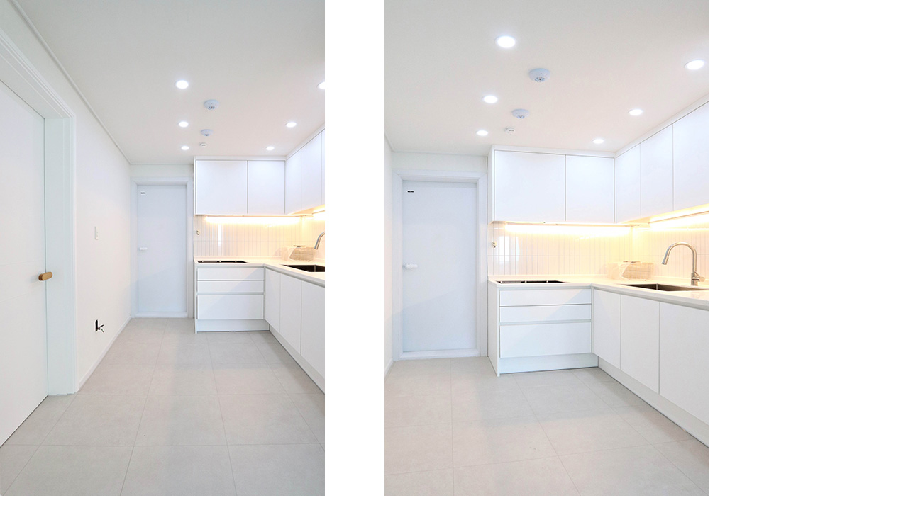

--- FILE ---
content_type: text/html; charset=utf-8
request_url: https://id.abr.ge/api/v2/third-party-cookie/identifier.html?requestID=400090668
body_size: 443
content:
<!DOCTYPE html>
<html>
<head><meta charset="utf-8"></head>
<body>

<pre>
    requestID: 400090668
    Reply: map[uuid:f62edecd-1af7-4f71-a64a-224b8499ad66]
</pre>
<script>
    var message = {
        requestID: '400090668',
        
        reply: (document.cookie.indexOf('ab180ClientId=') !== -1) ? {"uuid":"f62edecd-1af7-4f71-a64a-224b8499ad66"} : { error: 'Third party cookie is not supported' }
        
    }

    window.parent.postMessage(
        
        JSON.stringify(message)
        
    , '*');
</script>
</body>
</html>
